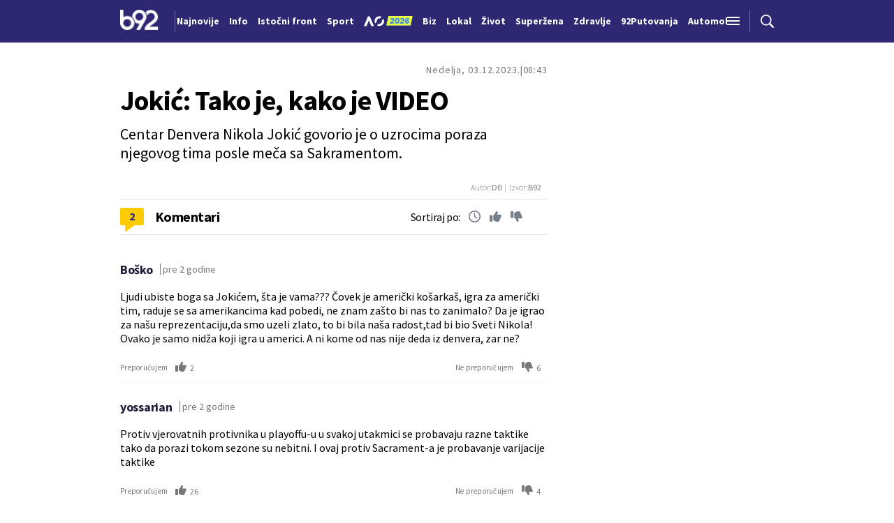

--- FILE ---
content_type: text/html; charset=UTF-8
request_url: https://www.b92.net/o/sport/komentari?nav_id=2444111
body_size: 14218
content:
<!DOCTYPE html>
<html lang="sr">
<head>

    
    <title>Jokić: Tako je, kako je VIDEO  -  B92
</title>
    <meta charset="UTF-8">

    <meta name="viewport" content="width=device-width, initial-scale=1.0">
    <meta name="app-context" content="page">
    <meta name="robots" content="max-image-preview:large">
    
                    <meta name="type" content="Vesti">
    <meta name="author" content="DĐ">
    <meta name="description" content="
">
    <meta name="keywords" content="B92, najnovije vesti">
    
            <meta name="theme-color" content="#2e2873">
            <meta name="locale" content="sr_RS">
    <meta name="url" content="https://www.b92.net/o/sport/komentari">
    <meta name="image" content="https://www.b92.net/news/pics/2023/12/03/1747609588656c33767768c737552321_w640.jpg" />

    

    <link rel="canonical" href="https://www.b92.net/o/sport/komentari?nav_id=2444111">

    
    
    <!-- UPSCORE LANDING START -->
    <script> (function(u,p,s,c,r){u[r]=u[r]||function(p){(u[r].q=u[r].q||[]).push(p)},u[r].ls=1*new Date();
        var a=p.createElement(s),m=p.getElementsByTagName(s)[0];a.async=1;a.src=c;m.parentNode.insertBefore(a,m) })
        (window,document,'script','//files.upscore.com/async/upScore.js','upScore');
            upScore({
        config:{
            domain: 'b92.net',
            article: '#article-content',
            track_positions: true
        },
        data: {
            section: '',
            taxonomy: '',
            object_id: '2444111-old-com',
            pubdate: '',
            author: '',
            object_type: 'comments',
        }});
    </script>
    <!-- UPSCORE LANDING END -->

    
    <meta property="og:title" content='Jokić: Tako je, kako je VIDEO
'>
    <meta property="og:locale" content="sr_RS">
    <meta property="og:type" content="Vesti">
    <meta property="og:url" content='https://www.b92.net/o/sport/komentari'>
    <meta property="og:image" content="https://www.b92.net/news/pics/2023/12/03/1747609588656c33767768c737552321_w640.jpg" />
    <meta property="og:keywords" content="B92, najnovije vesti">
    <meta property="og:description" content="
">
    <meta property="og:site_name" content="B92.net">
    <meta property="og:theme-color" content="#FF4B51">
    

    <meta name="twitter:title" content='Jokić: Tako je, kako je VIDEO
'>
    <meta name="twitter:locale" content="sr_RS">
    <meta name="tw:type" content="Vesti">
    <meta name="twitter:url" content="https://www.b92.net/o/sport/komentari">
    <meta name="twitter:keywords" content="B92, najnovije vesti">
    <meta name="twitter:description" content="
">
    <meta name="twitter:theme-color" content="#FF4B51">
    <meta name="twitter:image" content="https://www.b92.net/news/pics/2023/12/03/1747609588656c33767768c737552321_w640.jpg" />
    <meta property="fb:pages" content="293558305836">

    
    <!--ios compatibility-->
    <meta name="apple-mobile-web-app-capable" content="yes">
    <meta name="apple-mobile-web-app-title" content='Jokić: Tako je, kako je VIDEO  -  B92
'>
    <link rel="apple-touch-icon" href="/files/b92/img/icons/apple-icon-144x144.png">

    <!--Android compatibility-->
    <meta name="mobile-web-app-capable" content="yes">
    <meta name="application-name" content='Jokić: Tako je, kako je VIDEO  -  B92
'>

    
    <meta name="msapplication-TileColor" content="#312670">
    <meta name="msapplication-TileImage" content="/files/b92/img/icons/ms-icon-144x144.png">

    
    
            <meta http-equiv="refresh" content="900" >
    

    <link rel="icon" type="image/png" href="/files/b92/img/icons/android-icon-192x192.png">

            <link rel="icon" type="image/x-icon" href="/files/b92/favicon.ico">
    
    <!--CSS FILES-->
    <link rel="preconnect" href="https://fonts.googleapis.com">
    <link rel="preconnect" href="https://fonts.gstatic.com" crossorigin>
            <link href="https://fonts.googleapis.com/css2?family=Barlow+Semi+Condensed:wght@700&family=Barlow:wght@500&family=Source+Sans+Pro:ital,wght@0,300;0,400;0,600;0,700;1,400;1,600&family=Noto+Sans:wght@400&family=Poppins:wght@300;400;500;600;700&display=swap" rel="stylesheet">
    
    
    <link href="https://b92s.net/v5/css/videojs.b92.css?v=9" rel="stylesheet" type="text/css" />
    <link rel="stylesheet" type="text/css" href="https://b92s.net/video.js/video-js.min.css?v=9">
    <link rel="stylesheet" type="text/css" href="https://b92s.net/video.js/videojs-contrib-ads/videojs-contrib-ads.css?v=9">
    <link rel="stylesheet" type="text/css" href="https://b92s.net/video.js/videojs-contrib-ads/videojs.ads.css?v=9">
    <link rel="stylesheet" type="text/css" href="https://b92s.net/video.js/videojs-ima/videojs.ima.css?v=9">
    

    
                        <link href="/files/b92/css/owl.carousel.css?v=9" rel="stylesheet" type="text/css" />
            <link href="/files/b92/css/swiper.bundle.min.css?v=9" rel="stylesheet" type="text/css" />
            <link href="/files/b92/css/jquery.fancybox.min.css?v=9" rel="stylesheet" type="text/css" />
                        
                                    <link href="/files/b92/css/single-news.css?v=9" rel="stylesheet" type="text/css" />
                    
        
        

    <link rel="stylesheet" href="/files/custom.css?v=9">

        
    
            <!-- (C)2000-2024 Gemius SA - gemiusPrism  / b92.net/b92.net NOVO -->
        <script type="text/javascript">
            var pp_gemius_identifier = '0muV7_tOkU1KgBjG_YgmYXZ3PxO1Bvs7Bs3cYFrAlOD.p7';
            // lines below shouldn't be edited
            function gemius_pending(i) { window[i] = window[i] || function() {var x = window[i+'_pdata'] = window[i+'_pdata'] || []; x[x.length]=Array.prototype.slice.call(arguments, 0);};};
            (function(cmds) { var c; while(c = cmds.pop()) gemius_pending(c)})(['gemius_cmd', 'gemius_hit', 'gemius_event', 'gemius_init', 'pp_gemius_hit', 'pp_gemius_event', 'pp_gemius_init']);
            window.pp_gemius_cmd = window.pp_gemius_cmd || window.gemius_cmd;
            (function(d,t) {try {var gt=d.createElement(t),s=d.getElementsByTagName(t)[0],l='http'+((location.protocol=='https:')?'s':''); gt.setAttribute('async','async');
            gt.setAttribute('defer','defer'); gt.src=l+'://gars.hit.gemius.pl/xgemius.js'; s.parentNode.insertBefore(gt,s);} catch (e) {}})(document,'script');
        </script>
        
    <!-- Google Tag Manager -->
    <script>(function(w,d,s,l,i){w[l]=w[l]||[];w[l].push({'gtm.start':
    new Date().getTime(),event:'gtm.js'});var f=d.getElementsByTagName(s)[0],
    j=d.createElement(s),dl=l!='dataLayer'?'&l='+l:'';j.async=true;j.src=
    'https://www.googletagmanager.com/gtm.js?id='+i+dl;f.parentNode.insertBefore(j,f);
    })(window,document,'script','dataLayer','GTM-K88DKZX');</script>
    <!-- End Google Tag Manager -->

    

    
            <script>

            let adsKeywords = {"pageType":"comments","articleId":"2444111","bannerSafe":"1","section":"B92","articleCategory":"category","articleSubcategory":"subcategory","source":["B92"],"pubdate":"2023-12-03 08:43:00","author":" DÐ","articleTags":[]};

        </script>
        <!-- DIDOMI CMP START -->
<script type="text/javascript">window.gdprAppliesGlobally=true;(function(){function n(e){if(!window.frames[e]){if(document.body&&document.body.firstChild){var t=document.body;var r=document.createElement("iframe");r.style.display="none";r.name=e;r.title=e;t.insertBefore(r,t.firstChild)}else{setTimeout(function(){n(e)},5)}}}function e(r,a,o,s,c){function e(e,t,r,n){if(typeof r!=="function"){return}if(!window[a]){window[a]=[]}var i=false;if(c){i=c(e,n,r)}if(!i){window[a].push({command:e,version:t,callback:r,parameter:n})}}e.stub=true;e.stubVersion=2;function t(n){if(!window[r]||window[r].stub!==true){return}if(!n.data){return}var i=typeof n.data==="string";var e;try{e=i?JSON.parse(n.data):n.data}catch(t){return}if(e[o]){var a=e[o];window[r](a.command,a.version,function(e,t){var r={};r[s]={returnValue:e,success:t,callId:a.callId};if(n.source){n.source.postMessage(i?JSON.stringify(r):r,"*")}},a.parameter)}}if(typeof window[r]!=="function"){window[r]=e;if(window.addEventListener){window.addEventListener("message",t,false)}else{window.attachEvent("onmessage",t)}}}e("__uspapi","__uspapiBuffer","__uspapiCall","__uspapiReturn");n("__uspapiLocator");e("__tcfapi","__tcfapiBuffer","__tcfapiCall","__tcfapiReturn");n("__tcfapiLocator");(function(e){var t=document.createElement("link");t.rel="preconnect";t.as="script";var r=document.createElement("link");r.rel="dns-prefetch";r.as="script";var n=document.createElement("link");n.rel="preload";n.as="script";var i=document.createElement("script");i.id="spcloader";i.type="text/javascript";i["async"]=true;i.charset="utf-8";var a="https://sdk.privacy-center.org/"+e+"/loader.js?target="+document.location.hostname;if(window.didomiConfig&&window.didomiConfig.user){var o=window.didomiConfig.user;var s=o.country;var c=o.region;if(s){a=a+"&country="+s;if(c){a=a+"&region="+c}}}t.href="https://sdk.privacy-center.org/";r.href="https://sdk.privacy-center.org/";n.href=a;i.src=a;var d=document.getElementsByTagName("script")[0];d.parentNode.insertBefore(t,d);d.parentNode.insertBefore(r,d);d.parentNode.insertBefore(n,d);d.parentNode.insertBefore(i,d)})("5d4f9a97-bbaf-43db-8979-d91911adce82")})();</script>
<script type="text/javascript">
window.didomiConfig = {
    user: {
        bots: {
            consentRequired: false,
            types: ['crawlers', 'performance'],
            // https://developers.didomi.io/cmp/web-sdk/consent-notice/bots
            extraUserAgents: ['cXensebot', 'Lighthouse'],
        }
    }
};
</script>
<!-- DIDOMI CMP END --><style>
.single-news-content .banner-responsive {
	flex-direction:  column;
}
.single-news-content .banner-responsive > * {
	width: auto !important;
}
.single-news-content .banner-responsive .banner-wrapper {
	width: 100%;
}
.single-news-content .banner-responsive .banner-wrapper .banner-inner {
	    display: flex;
	    flex-wrap: wrap;
    justify-content: space-around;
}
.single-news-content .banner-responsive .banner-wrapper .banner-inner div {
	margin-bottom: 10px;
}
@media screen and (max-width: 991px){
	.lupon-sticky { bottom: 70px !important;}
}
</style>
                                                                                                                    <script type="text/javascript">
    (function(c,l,a,r,i,t,y){
        c[a]=c[a]||function(){(c[a].q=c[a].q||[]).push(arguments)};
        t=l.createElement(r);t.async=1;t.src="https://www.clarity.ms/tag/"+i;
        y=l.getElementsByTagName(r)[0];y.parentNode.insertBefore(t,y);
    })(window, document, "clarity", "script", "fqzxjiy0w7");
</script>
                                                                                                                    <script async src='https://hl.upscore.com/config/b92.net.js'></script>
                                                                                                                    <!--<head>-->
<script>
  var esadt;esadt||((esadt=esadt||{}).cmd=esadt.cmd||[],function(){var t=document.createElement("script");t.async=!0,t.id="esadt",t.type="text/javascript";var e="https:"==document.location.protocol;t.src=(e?"https:":"http:")+"///sspjs.eskimi.com/esadt.js",(e=document.getElementsByTagName("script")[0]).parentNode.insertBefore(t,e)}());
</script>
<!--</head>-->
                                                
    


</head>

<body>
  <!-- Google Tag Manager (noscript) -->
    <noscript><iframe src="https://www.googletagmanager.com/ns.html?id=GTM-PHVNJCRH" height="0" width="0" style="display:none;visibility:hidden"></iframe></noscript>
    <!-- End Google Tag Manager (noscript) --><!-- End Google Tag Manager (noscript) -->
    
    
    
    <style>
    :root {
        --categoryColor: #2E2873;
    }
</style>


<div class="header-default-wrapper">
    <div class="banner-header">
        <div class='container'>
                    </div>
    </div>
    <header class="header-default" style="background-color:;
                background-image: url('');">
        <div class="container">
            <div class="header-wrapper">
                <a href="/" class="header-logo" aria-label="Logo">
                    <img src="/files/b92/img/logo-b92.png" alt="logo B92" width="55" height="30">
                </a>
                <div class="header-scroll-menu">
                    <a href="https://www.b92.net/najnovije-vesti" style="color:" class="">Najnovije</a>
                                                                                                    
                                                                                                <a href="/info">
                                    <span style="color:">Info</span></a>
                                                                                                                                                                                      
                                                                                                <a  href="/tema/19/istocni-front">
                                    <span style="color:">Istočni front</span></a>
                                    
                                
                                                                                                                                                                                      
                                                                                                <a href="https://www.b92.net/sport">
                                    <span style="color:">Sport</span></a>
                                                                                                                                                                                      
                                                                                                                                        <a href="/specijal/131/australian-open-2026">
                                                                                            <img src="/files/special/aus-open-2026/aus_open_2026_logo_mob.png" style="width:95px; max-width:95px; margin-bottom:-5px; width:70px; position:relative; top: 2px;">
                                                                                    </a>
                                                                                                                                                                                                                          
                                                                                                <a href="https://www.b92.net/biz">
                                    <span style="color:">Biz</span></a>
                                                                                                                                                                                      
                                                                                                <a href="https://www.b92.net/lokal">
                                    <span style="color:">Lokal</span></a>
                                                                                                                                                                                      
                                                                                                <a href="/zivot">
                                    <span style="color:">Život</span></a>
                                                                                                                                                                                      
                                                                                                <a href="https://superzena.b92.net">
                                    <span style="color:">Superžena</span></a>
                                                                                                                                                                                      
                                                                                                <a href="/zdravlje">
                                    <span style="color:">Zdravlje</span></a>
                                                                                                                                                                                      
                                                                                                <a href="https://www.b92.net/putovanja">
                                    <span style="color:">92Putovanja</span></a>
                                                                                                                                                                                      
                                                                                                <a href="/automobili">
                                    <span style="color:">Automobili</span></a>
                                                                                                                                                                                      
                                                                                                <a href="/tehnopolis">
                                    <span style="color:">Tehnopolis</span></a>
                                                                                                                                                                                      
                                                                                                <a href="/kultura">
                                    <span style="color:">Kultura</span></a>
                                                                                                                                                                                      
                                                                                                <a href="/esports">
                                    <span style="color:">eSports</span></a>
                                                                                                                                                                                      
                                                                                                                                        <a href="/specijal/3/english">
                                            <span style="color:">
                                                                                                    English
                                                                                            </span>
                                        </a>
                                                                                                                                                          </div>
                <div class="navbar-toggler">
                    <img src="/files/b92/img/icons/menu.png" alt="menu">
                </div>
                <a href="https://www.b92.net/najnovije-vesti" class="search-link">
                    <img src="/files/b92/img/icons/zoom.png" alt="search">
                </a>
            </div>
        </div>
        <div class="new-live-news">
            <span class="new-live-btn">Nova vest</span>
        </div>
    </header>
</div>
<div class="header-menu-bg"></div>
<div class="header-aditional-menu">
    <div class="header-aditional-menu-inner">
        <span class="close-menu">
            <img src="/files/b92/img/icons/close.png" alt="close">
        </span>
        <ul class="header-menu">
            <li class="menu-item">
                <a href="https://www.b92.net/najnovije-vesti" class="menu-link active">Najnovije</a>
                                                            <a href="https://www.b92.net/info" class="menu-link active">Info
                                                                                        <span class="toggle-submenu submenu-chevron">
                                    <svg width='22' height="18">
                                        <use xlink:href="/files/b92/fontawesome/solid.svg#chevron-down"></use>
                                    </svg>
                                </span>
                                                    </a>
                                                    <ul class="submenu">
                                                                                                        <li class="submenu-item">
                                        <a href="/info/politika" class="submenu-link">Politika</a>
                                    </li>
                                                                                                        <li class="submenu-item">
                                        <a href="/info/drustvo" class="submenu-link">Društvo</a>
                                    </li>
                                                                                                        <li class="submenu-item">
                                        <a href="/info/hronika" class="submenu-link">Hronika</a>
                                    </li>
                                                                                                        <li class="submenu-item">
                                        <a href="/info/kosovo" class="submenu-link">Kosovo</a>
                                    </li>
                                                                                                        <li class="submenu-item">
                                        <a href="/info/region" class="submenu-link">Region</a>
                                    </li>
                                                                                                        <li class="submenu-item">
                                        <a href="/info/svet" class="submenu-link">Svet</a>
                                    </li>
                                                                                                        <li class="submenu-item">
                                        <a href="/info/razno" class="submenu-link">Razno</a>
                                    </li>
                                                                                                                                            
                                                                    <li class="submenu-item">
                                        <a href="https://www.b92.net/tema/21/rat-u-svetoj-zemlji" class="submenu-link">Rat na Bliskom istoku</a>
                                    </li>
                                                            </ul>

                                                                                                        
                            <a href="https://www.b92.net/biz" class="menu-link active">Biz
                                                                                                    <span class="toggle-submenu submenu-chevron">
                                        <svg width='22' height="18">
                                            <use xlink:href="/files/b92/fontawesome/solid.svg#chevron-down"></use>
                                        </svg>
                                    </span>
                                                            </a>
                        
                                                    <ul class="submenu">
                                                                                                        <li class="submenu-item">
                                        <a href="https://www.b92.net/biz/srbija" class="submenu-link">Srbija</a>
                                    </li>
                                                                                                        <li class="submenu-item">
                                        <a href="https://www.b92.net/biz/region" class="submenu-link">Region</a>
                                    </li>
                                                                                                        <li class="submenu-item">
                                        <a href="https://www.b92.net/biz/svet" class="submenu-link">Svet</a>
                                    </li>
                                                                                                        <li class="submenu-item">
                                        <a href="https://www.b92.net/biz/moj-kvadrat" class="submenu-link">Moj kvadrat</a>
                                    </li>
                                                                                                                                                                                    <li class="submenu-item">
                                        <a href="https://www.b92.net/biz/fokus" class="submenu-link">Fokus</a>
                                    </li>
                                                            </ul>
                                                                                                        
                            <a href="https://www.b92.net/lokal" class="menu-link active">Lokal
                                                                                                    <span class="toggle-submenu submenu-chevron">
                                        <svg width='22' height="18">
                                            <use xlink:href="/files/b92/fontawesome/solid.svg#chevron-down"></use>
                                        </svg>
                                    </span>
                                                            </a>
                        
                                                    <ul class="submenu">
                                                                                                        <li class="submenu-item">
                                        <a href="https://www.b92.net/lokal/beograd" class="submenu-link">Beograd</a>
                                    </li>
                                                                                                        <li class="submenu-item">
                                        <a href="https://www.b92.net/lokal/nis" class="submenu-link">Niš</a>
                                    </li>
                                                                                                        <li class="submenu-item">
                                        <a href="https://www.b92.net/lokal/novi-sad" class="submenu-link">Novi Sad</a>
                                    </li>
                                                                                                        <li class="submenu-item">
                                        <a href="https://www.b92.net/lokal/kragujevac" class="submenu-link">Kragujevac</a>
                                    </li>
                                                                                                        <li class="submenu-item">
                                        <a href="https://www.b92.net/lokal/subotica" class="submenu-link">Subotica</a>
                                    </li>
                                                                                                        <li class="submenu-item">
                                        <a href="https://www.b92.net/lokal/cacak" class="submenu-link">Čačak</a>
                                    </li>
                                                                                                        <li class="submenu-item">
                                        <a href="https://www.b92.net/lokal/novi-pazar" class="submenu-link">Novi Pazar</a>
                                    </li>
                                                                                                        <li class="submenu-item">
                                        <a href="https://www.b92.net/lokal/zrenjanin" class="submenu-link">Zrenjanin</a>
                                    </li>
                                                                                                        <li class="submenu-item">
                                        <a href="https://www.b92.net/lokal/krusevac" class="submenu-link">Kruševac</a>
                                    </li>
                                                                                                        <li class="submenu-item">
                                        <a href="https://www.b92.net/lokal/leskovac" class="submenu-link">Leskovac</a>
                                    </li>
                                                                                                        <li class="submenu-item">
                                        <a href="https://www.b92.net/lokal/jagodina" class="submenu-link">Jagodina</a>
                                    </li>
                                                                                                        <li class="submenu-item">
                                        <a href="https://www.b92.net/lokal/sid" class="submenu-link">Šid</a>
                                    </li>
                                                            </ul>
                                                                                                        
                            <a href="https://www.b92.net/sport" class="menu-link active">Sport
                                                                                                    <span class="toggle-submenu submenu-chevron">
                                        <svg width='22' height="18">
                                            <use xlink:href="/files/b92/fontawesome/solid.svg#chevron-down"></use>
                                        </svg>
                                    </span>
                                                            </a>
                        
                                                    <ul class="submenu">
                                                                                                        <li class="submenu-item">
                                        <a href="https://www.b92.net/sport/fudbal" class="submenu-link">Fudbal</a>
                                    </li>
                                                                                                        <li class="submenu-item">
                                        <a href="https://www.b92.net/sport/kosarka" class="submenu-link">Košarka</a>
                                    </li>
                                                                                                        <li class="submenu-item">
                                        <a href="https://www.b92.net/sport/tenis" class="submenu-link">Tenis</a>
                                    </li>
                                                                                                        <li class="submenu-item">
                                        <a href="https://www.b92.net/sport/atletika" class="submenu-link">Atletika</a>
                                    </li>
                                                                                                        <li class="submenu-item">
                                        <a href="https://www.b92.net/sport/odbojka" class="submenu-link">Odbojka</a>
                                    </li>
                                                                                                        <li class="submenu-item">
                                        <a href="https://www.b92.net/sport/vaterpolo" class="submenu-link">Vaterpolo</a>
                                    </li>
                                                                                                        <li class="submenu-item">
                                        <a href="https://www.b92.net/sport/rukomet" class="submenu-link">Rukomet</a>
                                    </li>
                                                                                                        <li class="submenu-item">
                                        <a href="https://www.b92.net/sport/auto-moto" class="submenu-link">Auto-moto</a>
                                    </li>
                                                                                                        <li class="submenu-item">
                                        <a href="https://www.b92.net/sport/pojedinacni-sportovi" class="submenu-link">Pojedinačni sportovi</a>
                                    </li>
                                                                                                        <li class="submenu-item">
                                        <a href="https://www.b92.net/sport/ekipni-sportovi" class="submenu-link">Ekipni sportovi</a>
                                    </li>
                                                                                                        <li class="submenu-item">
                                        <a href="https://www.b92.net/sport/zimski-sportovi" class="submenu-link">Zimski sportovi</a>
                                    </li>
                                                                                                        <li class="submenu-item">
                                        <a href="https://www.b92.net/sport/sportovi-na-vodi" class="submenu-link">Sportovi na vodi</a>
                                    </li>
                                                                                                        <li class="submenu-item">
                                        <a href="https://www.b92.net/sport/borilacki-sportovi" class="submenu-link">Borilački sportovi</a>
                                    </li>
                                                                                                        <li class="submenu-item">
                                        <a href="https://www.b92.net/sport/olimpizam" class="submenu-link">Olimpizam</a>
                                    </li>
                                                                                                                                                                                                                    </ul>
                                                                                                    
                                                                                    <a href="https://www.b92.net/specijal/5/euroleague" class="menu-link active ">
                                    Euroleague
                                </a>
                                                                                                                                
                                                                                    <a href="https://www.b92.net/specijal/1/nba" class="menu-link active ">
                                    NBA
                                </a>
                                                                                                                                    <a href="https://www.b92.net/zivot" class="menu-link active">Život
                                                                                        <span class="toggle-submenu submenu-chevron">
                                    <svg width='22' height="18">
                                        <use xlink:href="/files/b92/fontawesome/solid.svg#chevron-down"></use>
                                    </svg>
                                </span>
                                                    </a>
                                                    <ul class="submenu">
                                                                                                        <li class="submenu-item">
                                        <a href="/zivot/aktuelno" class="submenu-link">Aktuelno</a>
                                    </li>
                                                                                                        <li class="submenu-item">
                                        <a href="/zivot/nauka" class="submenu-link">Nauka</a>
                                    </li>
                                                                                                        <li class="submenu-item">
                                        <a href="/zivot/istorija" class="submenu-link">Istorija</a>
                                    </li>
                                                                                                        <li class="submenu-item">
                                        <a href="/zivot/tabu" class="submenu-link">Tabu</a>
                                    </li>
                                                                                                        <li class="submenu-item">
                                        <a href="/zivot/ljubimac" class="submenu-link">Ljubimac</a>
                                    </li>
                                                                                                                                            
                                                            </ul>

                                                                                                        <a href="https://www.b92.net/zdravlje" class="menu-link active">Zdravlje
                                                                                        <span class="toggle-submenu submenu-chevron">
                                    <svg width='22' height="18">
                                        <use xlink:href="/files/b92/fontawesome/solid.svg#chevron-down"></use>
                                    </svg>
                                </span>
                                                    </a>
                                                    <ul class="submenu">
                                                                                                        <li class="submenu-item">
                                        <a href="/zdravlje/aktuelno" class="submenu-link">Aktuelno</a>
                                    </li>
                                                                                                        <li class="submenu-item">
                                        <a href="/zdravlje/bolesti" class="submenu-link">Bolesti</a>
                                    </li>
                                                                                                        <li class="submenu-item">
                                        <a href="/zdravlje/prevencija" class="submenu-link">Prevencija</a>
                                    </li>
                                                                                                        <li class="submenu-item">
                                        <a href="/zdravlje/mentalno-zdravlje" class="submenu-link">Mentalno zdravlje</a>
                                    </li>
                                                                                                        <li class="submenu-item">
                                        <a href="/zdravlje/ishrana" class="submenu-link">Ishrana</a>
                                    </li>
                                                                                                                                            
                                                            </ul>

                                                                                                        
                            <a href="https://superzena.b92.net" class="menu-link active">Superžena
                                                                                                    <span class="toggle-submenu submenu-chevron">
                                        <svg width='22' height="18">
                                            <use xlink:href="/files/b92/fontawesome/solid.svg#chevron-down"></use>
                                        </svg>
                                    </span>
                                                            </a>
                        
                                                    <ul class="submenu">
                                                                                                        <li class="submenu-item">
                                        <a href="https://superzena.b92.net/zivoti-poznatih" class="submenu-link">Životi poznatih</a>
                                    </li>
                                                                                                        <li class="submenu-item">
                                        <a href="https://superzena.b92.net/moda" class="submenu-link">Moda</a>
                                    </li>
                                                                                                        <li class="submenu-item">
                                        <a href="https://superzena.b92.net/dom-i-porodica" class="submenu-link">Dom i porodica</a>
                                    </li>
                                                                                                        <li class="submenu-item">
                                        <a href="https://superzena.b92.net/kuhinja" class="submenu-link">Kuhinja</a>
                                    </li>
                                                                                                        <li class="submenu-item">
                                        <a href="https://superzena.b92.net/lepa-i-zdrava" class="submenu-link">Lepa i zdrava</a>
                                    </li>
                                                                                                        <li class="submenu-item">
                                        <a href="https://superzena.b92.net/ljubav-i-strast" class="submenu-link">Ljubav i strast</a>
                                    </li>
                                                                                                        <li class="submenu-item">
                                        <a href="https://superzena.b92.net/astro" class="submenu-link">Astro</a>
                                    </li>
                                                                                                                                                                                    <li class="submenu-item">
                                        <a href="https://superzena.b92.net/superzene" class="submenu-link">Superžene</a>
                                    </li>
                                                                                                                                                                                    <li class="submenu-item">
                                        <a href="https://superzena.b92.net/superstav" class="submenu-link">Superstav</a>
                                    </li>
                                                                                                                                        </ul>
                                                                                                        
                            <a href="https://www.b92.net/putovanja" class="menu-link active">92Putovanja
                                                                                                    <span class="toggle-submenu submenu-chevron">
                                        <svg width='22' height="18">
                                            <use xlink:href="/files/b92/fontawesome/solid.svg#chevron-down"></use>
                                        </svg>
                                    </span>
                                                            </a>
                        
                                                    <ul class="submenu">
                                                                                                        <li class="submenu-item">
                                        <a href="https://www.b92.net/putovanja/moj-put" class="submenu-link">Moj put</a>
                                    </li>
                                                                                                        <li class="submenu-item">
                                        <a href="https://www.b92.net/putovanja/aktuelno" class="submenu-link">Aktuelno</a>
                                    </li>
                                                                                                        <li class="submenu-item">
                                        <a href="https://www.b92.net/putovanja/zanimljivosti" class="submenu-link">Zanimljivosti</a>
                                    </li>
                                                                                                        <li class="submenu-item">
                                        <a href="https://www.b92.net/putovanja/zimovanje" class="submenu-link">Zimovanje</a>
                                    </li>
                                                                                                        <li class="submenu-item">
                                        <a href="https://www.b92.net/putovanja/letovanje" class="submenu-link">Letovanje</a>
                                    </li>
                                                                                                                                        </ul>
                                                                                                        <a href="https://www.b92.net/automobili" class="menu-link active">Automobili
                                                                                        <span class="toggle-submenu submenu-chevron">
                                    <svg width='22' height="18">
                                        <use xlink:href="/files/b92/fontawesome/solid.svg#chevron-down"></use>
                                    </svg>
                                </span>
                                                    </a>
                                                    <ul class="submenu">
                                                                                                        <li class="submenu-item">
                                        <a href="/automobili/aktuelno" class="submenu-link">Aktuelno</a>
                                    </li>
                                                                                                        <li class="submenu-item">
                                        <a href="/automobili/testovi" class="submenu-link">Testovi</a>
                                    </li>
                                                                                                        <li class="submenu-item">
                                        <a href="/automobili/polovnjak" class="submenu-link">Polovnjak</a>
                                    </li>
                                                                                                        <li class="submenu-item">
                                        <a href="/automobili/visoki-napon" class="submenu-link">Visoki napon</a>
                                    </li>
                                                                                                        <li class="submenu-item">
                                        <a href="/automobili/garaza" class="submenu-link">Garaža</a>
                                    </li>
                                                                                                        <li class="submenu-item">
                                        <a href="/automobili/zanimljivosti" class="submenu-link">Zanimljivosti</a>
                                    </li>
                                                                                                                                            
                                                            </ul>

                                                                                                        <a href="https://www.b92.net/tehnopolis" class="menu-link active">Tehnopolis
                                                                                        <span class="toggle-submenu submenu-chevron">
                                    <svg width='22' height="18">
                                        <use xlink:href="/files/b92/fontawesome/solid.svg#chevron-down"></use>
                                    </svg>
                                </span>
                                                    </a>
                                                    <ul class="submenu">
                                                                                                        <li class="submenu-item">
                                        <a href="/tehnopolis/aktuelno" class="submenu-link">Aktuelno</a>
                                    </li>
                                                                                                        <li class="submenu-item">
                                        <a href="/tehnopolis/apps" class="submenu-link">Apps</a>
                                    </li>
                                                                                                        <li class="submenu-item">
                                        <a href="/tehnopolis/android" class="submenu-link">Android</a>
                                    </li>
                                                                                                        <li class="submenu-item">
                                        <a href="/tehnopolis/ios" class="submenu-link">iOS</a>
                                    </li>
                                                                                                        <li class="submenu-item">
                                        <a href="/tehnopolis/racunari" class="submenu-link">Računari</a>
                                    </li>
                                                                                                        <li class="submenu-item">
                                        <a href="/tehnopolis/testovi" class="submenu-link">Testovi</a>
                                    </li>
                                                                                                        <li class="submenu-item">
                                        <a href="/tehnopolis/gejming" class="submenu-link">Gejming</a>
                                    </li>
                                                                                                                                            
                                                            </ul>

                                                                                                        <a href="https://www.b92.net/kultura" class="menu-link active">Kultura
                                                                                        <span class="toggle-submenu submenu-chevron">
                                    <svg width='22' height="18">
                                        <use xlink:href="/files/b92/fontawesome/solid.svg#chevron-down"></use>
                                    </svg>
                                </span>
                                                    </a>
                                                    <ul class="submenu">
                                                                                                        <li class="submenu-item">
                                        <a href="/kultura/aktuelno" class="submenu-link">Aktuelno</a>
                                    </li>
                                                                                                        <li class="submenu-item">
                                        <a href="/kultura/filmtv" class="submenu-link">Film/TV</a>
                                    </li>
                                                                                                        <li class="submenu-item">
                                        <a href="/kultura/muzika" class="submenu-link">Muzika</a>
                                    </li>
                                                                                                        <li class="submenu-item">
                                        <a href="/kultura/pozoriste" class="submenu-link">Pozorište</a>
                                    </li>
                                                                                                        <li class="submenu-item">
                                        <a href="/kultura/knjigestripovi" class="submenu-link">Knjige/Stripovi</a>
                                    </li>
                                                                                                                                            
                                                            </ul>

                                                                                                        <a href="https://www.b92.net/esports" class="menu-link active">eSports
                                                                                        <span class="toggle-submenu submenu-chevron">
                                    <svg width='22' height="18">
                                        <use xlink:href="/files/b92/fontawesome/solid.svg#chevron-down"></use>
                                    </svg>
                                </span>
                                                    </a>
                                                    <ul class="submenu">
                                                                                                        <li class="submenu-item">
                                        <a href="/esports/cs2" class="submenu-link">CS2</a>
                                    </li>
                                                                                                        <li class="submenu-item">
                                        <a href="/esports/lol" class="submenu-link">LoL</a>
                                    </li>
                                                                                                                                                                                    <li class="submenu-item">
                                        <a href="/esports/domaca-scena" class="submenu-link">Domaća scena</a>
                                    </li>
                                                                                                                                                                                                                                                                <li class="submenu-item">
                                        <a href="/esports/fortnite" class="submenu-link">Fortnite</a>
                                    </li>
                                                                                                        <li class="submenu-item">
                                        <a href="/esports/valorant" class="submenu-link">Valorant</a>
                                    </li>
                                                                                                        <li class="submenu-item">
                                        <a href="/esports/aktuelno" class="submenu-link">Aktuelno</a>
                                    </li>
                                                                                                                                            
                                                            </ul>

                                                                                                    
                                                                                    <a href="https://www.b92.net/specijal/3/english" class="menu-link active ">
                                    English
                                </a>
                                                                                                    </li>
            <li class="menu-item">
                <a href="#" class="menu-link active">

                </a>

            </li>
        </ul>
    </div>
    <div class="app-links">
        <a href="https://play.google.com/store/apps/details?id=net.b92.android.brisbane&amp;hl=en&amp;gl=US" aria-label="Google Play">
            <img src="/files/b92/img/googleplay.webp" alt="Google Play" width="auto" height="auto">
        </a>
        <a href="https://apps.apple.com/us/app/b92/id513918593" aria-label="App Store">
            <img src="/files/b92/img/appstore.webp" alt="App Store" width="auto" height="auto">
        </a>
    </div>
</div>

    
    <main >

        <style>
    .single-comment .single-comment .single-comment {
        padding:0px !important;
    }
</style>

        <section class="single-news comments-page">
        <div class="container">
            <div class="layout">
                <div class="main-content">
                    <div class="single-news-header">
                                                    <a href="#" class="single-news-comments-number" style="display:none;">2</a>
                                                    <div class="single-news-time">
                                <p class="single-news-date">Nedelja, 03.12.2023.</p>
                                <p class="single-news-hour">08:43</p>
                            </div>
                                                <a href="/o/sport/nba/vesti?nav_id=2444111">
                            <h1 class="single-news-title">Jokić: Tako je, kako je VIDEO</h1>
                        </a>
                                                    <p class="single-news-short-description">
                                Centar Denvera Nikola Jokić govorio je o uzrocima poraza njegovog tima posle meča sa Sakramentom.
                            </p>
                                                   <div class="single-news-author" style="order: 2">
                                                                    <p>
                                                                                    Autor: <span>DĐ</span>
                                        
                                                                                    &nbsp;|&nbsp;
                                        
                                                                                    Izvor: <span>B92</span>
                                                                            </p>
                                                            </div>
                            
                            
                            
                            
                                
                            <figure class="single-news-lead-image">
                                <picture>
                                    <img src="https://www.b92.net/news/pics/2023/12/03/1747609588656c33767768c737552321_w640.jpg"
                                        alt="Jokiæ: Tako je, kako je VIDEO"
                                        class="lazyload">
                                    <span class="image-source">IMAGE SOURCE</span>
                                        <figcaption>IMAGE DESCRIPTION</figcaption>
                                </picture>
                            </figure>

                            
                        </div>
                    <section class="news-comments" id='comments'>
                        <div class="comments-header">
                            <h4 class="section-title comments-title">
                                <a href="" class="single-news-comments-number">2</a>
                                <span>Komentari</span>
                            </h4>
                            <div class="sort-comments">
                                <p>Sortiraj po:</p>
                                <a class="sort-comments-button" data-code="time">
                                    <svg width='17' height="17">
                                        <use xlink:href="/files/b92/fontawesome/regular.svg#clock"></use>
                                    </svg>
                                </a>
                                <a class="sort-comments-button" data-code="positive_votes">
                                    <svg width='17' height="17">
                                        <use xlink:href="/files/b92/fontawesome/solid.svg#thumbs-up"></use>
                                    </svg>
                                </a>
                                <a class="sort-comments-button" data-code="negative_votes">
                                    <svg width='17' height="17">
                                        <use xlink:href="/files/b92/fontawesome/solid.svg#thumbs-down"></use>
                                    </svg>
                                </a>
                            </div>
                            
                        </div>
                        <div class="news-comments-body" data-comments-order="by-datetime">
                                                                <article class="single-comment">
    <div class="single-comment-data">
        <h5 class="comment-author">Boško</h5>
        <p class="comment-time">pre 2 godine</p>
        
    </div>
    
    <div class="comment-content">
        <p>
            Ljudi ubiste boga sa Jokićem, šta je vama??? Čovek je američki košarkaš, igra za američki tim, raduje se sa amerikancima kad pobedi, ne znam zašto bi nas to zanimalo? Da je igrao za našu reprezentaciju,da smo uzeli zlato, to bi bila naša radost,tad bi bio Sveti Nikola! Ovako je samo nidža koji igra u americi. A ni kome od nas nije deda iz denvera, zar ne?
        </p>
    </div>
    <div class="comment-actions">
        <a class="button-vote" data-vote-type="plus" data-count="2" data-comment-id="43731371">
            <span class="vote-text">Preporučujem</span>
            <span class="symbol">
                <svg width='16' height="16">
                    <use xlink:href="/files/b92/fontawesome/solid.svg#thumbs-up"></use>
                </svg>
            </span>
            <span class="number-of-votes">2</span>
        </a>
        <a class="button-vote" data-vote-type="minus" data-count="6" data-comment-id="43731371">
            <span class="vote-text">Ne preporučujem</span>
            <span class="symbol">
                <svg width='16' height="16">
                    <use xlink:href="/files/b92/fontawesome/solid.svg#thumbs-down"></use>
                </svg>
            </span>
            <span class="number-of-votes">6</span>
        </a>
    </div>
    

    
    
</article>
                                                                <article class="single-comment">
    <div class="single-comment-data">
        <h5 class="comment-author">yossarian</h5>
        <p class="comment-time">pre 2 godine</p>
        
    </div>
    
    <div class="comment-content">
        <p>
            Protiv vjerovatnih protivnika u playoffu-u u svakoj utakmici se probavaju razne taktike tako da porazi tokom sezone su nebitni. I ovaj protiv Sacrament-a je probavanje varijacije taktike
        </p>
    </div>
    <div class="comment-actions">
        <a class="button-vote" data-vote-type="plus" data-count="26" data-comment-id="43725205">
            <span class="vote-text">Preporučujem</span>
            <span class="symbol">
                <svg width='16' height="16">
                    <use xlink:href="/files/b92/fontawesome/solid.svg#thumbs-up"></use>
                </svg>
            </span>
            <span class="number-of-votes">26</span>
        </a>
        <a class="button-vote" data-vote-type="minus" data-count="4" data-comment-id="43725205">
            <span class="vote-text">Ne preporučujem</span>
            <span class="symbol">
                <svg width='16' height="16">
                    <use xlink:href="/files/b92/fontawesome/solid.svg#thumbs-down"></use>
                </svg>
            </span>
            <span class="number-of-votes">4</span>
        </a>
    </div>
    

    
    
</article>
                                                    </div>
                        <div class="news-comments-body d-none" data-comments-order="by-like">
                                                                <article class="single-comment">
    <div class="single-comment-data">
        <h5 class="comment-author">yossarian</h5>
        <p class="comment-time">pre 2 godine</p>
        
    </div>
    
    <div class="comment-content">
        <p>
            Protiv vjerovatnih protivnika u playoffu-u u svakoj utakmici se probavaju razne taktike tako da porazi tokom sezone su nebitni. I ovaj protiv Sacrament-a je probavanje varijacije taktike
        </p>
    </div>
    <div class="comment-actions">
        <a class="button-vote" data-vote-type="plus" data-count="26" data-comment-id="43725205">
            <span class="vote-text">Preporučujem</span>
            <span class="symbol">
                <svg width='16' height="16">
                    <use xlink:href="/files/b92/fontawesome/solid.svg#thumbs-up"></use>
                </svg>
            </span>
            <span class="number-of-votes">26</span>
        </a>
        <a class="button-vote" data-vote-type="minus" data-count="4" data-comment-id="43725205">
            <span class="vote-text">Ne preporučujem</span>
            <span class="symbol">
                <svg width='16' height="16">
                    <use xlink:href="/files/b92/fontawesome/solid.svg#thumbs-down"></use>
                </svg>
            </span>
            <span class="number-of-votes">4</span>
        </a>
    </div>
    

    
    
</article>
                                                                <article class="single-comment">
    <div class="single-comment-data">
        <h5 class="comment-author">Boško</h5>
        <p class="comment-time">pre 2 godine</p>
        
    </div>
    
    <div class="comment-content">
        <p>
            Ljudi ubiste boga sa Jokićem, šta je vama??? Čovek je američki košarkaš, igra za američki tim, raduje se sa amerikancima kad pobedi, ne znam zašto bi nas to zanimalo? Da je igrao za našu reprezentaciju,da smo uzeli zlato, to bi bila naša radost,tad bi bio Sveti Nikola! Ovako je samo nidža koji igra u americi. A ni kome od nas nije deda iz denvera, zar ne?
        </p>
    </div>
    <div class="comment-actions">
        <a class="button-vote" data-vote-type="plus" data-count="2" data-comment-id="43731371">
            <span class="vote-text">Preporučujem</span>
            <span class="symbol">
                <svg width='16' height="16">
                    <use xlink:href="/files/b92/fontawesome/solid.svg#thumbs-up"></use>
                </svg>
            </span>
            <span class="number-of-votes">2</span>
        </a>
        <a class="button-vote" data-vote-type="minus" data-count="6" data-comment-id="43731371">
            <span class="vote-text">Ne preporučujem</span>
            <span class="symbol">
                <svg width='16' height="16">
                    <use xlink:href="/files/b92/fontawesome/solid.svg#thumbs-down"></use>
                </svg>
            </span>
            <span class="number-of-votes">6</span>
        </a>
    </div>
    

    
    
</article>
                                                    </div>
                        <div class="news-comments-body d-none" data-comments-order="by-dislike">
                                                                <article class="single-comment">
    <div class="single-comment-data">
        <h5 class="comment-author">Boško</h5>
        <p class="comment-time">pre 2 godine</p>
        
    </div>
    
    <div class="comment-content">
        <p>
            Ljudi ubiste boga sa Jokićem, šta je vama??? Čovek je američki košarkaš, igra za američki tim, raduje se sa amerikancima kad pobedi, ne znam zašto bi nas to zanimalo? Da je igrao za našu reprezentaciju,da smo uzeli zlato, to bi bila naša radost,tad bi bio Sveti Nikola! Ovako je samo nidža koji igra u americi. A ni kome od nas nije deda iz denvera, zar ne?
        </p>
    </div>
    <div class="comment-actions">
        <a class="button-vote" data-vote-type="plus" data-count="2" data-comment-id="43731371">
            <span class="vote-text">Preporučujem</span>
            <span class="symbol">
                <svg width='16' height="16">
                    <use xlink:href="/files/b92/fontawesome/solid.svg#thumbs-up"></use>
                </svg>
            </span>
            <span class="number-of-votes">2</span>
        </a>
        <a class="button-vote" data-vote-type="minus" data-count="6" data-comment-id="43731371">
            <span class="vote-text">Ne preporučujem</span>
            <span class="symbol">
                <svg width='16' height="16">
                    <use xlink:href="/files/b92/fontawesome/solid.svg#thumbs-down"></use>
                </svg>
            </span>
            <span class="number-of-votes">6</span>
        </a>
    </div>
    

    
    
</article>
                                                                <article class="single-comment">
    <div class="single-comment-data">
        <h5 class="comment-author">yossarian</h5>
        <p class="comment-time">pre 2 godine</p>
        
    </div>
    
    <div class="comment-content">
        <p>
            Protiv vjerovatnih protivnika u playoffu-u u svakoj utakmici se probavaju razne taktike tako da porazi tokom sezone su nebitni. I ovaj protiv Sacrament-a je probavanje varijacije taktike
        </p>
    </div>
    <div class="comment-actions">
        <a class="button-vote" data-vote-type="plus" data-count="26" data-comment-id="43725205">
            <span class="vote-text">Preporučujem</span>
            <span class="symbol">
                <svg width='16' height="16">
                    <use xlink:href="/files/b92/fontawesome/solid.svg#thumbs-up"></use>
                </svg>
            </span>
            <span class="number-of-votes">26</span>
        </a>
        <a class="button-vote" data-vote-type="minus" data-count="4" data-comment-id="43725205">
            <span class="vote-text">Ne preporučujem</span>
            <span class="symbol">
                <svg width='16' height="16">
                    <use xlink:href="/files/b92/fontawesome/solid.svg#thumbs-down"></use>
                </svg>
            </span>
            <span class="number-of-votes">4</span>
        </a>
    </div>
    

    
    
</article>
                                                    </div>
                        
                    </section>
                </div>
                <div class="sidebar">
                                    </div>
            </div>
        </div>
    </section>

    </main>
    <div class='container'>
        <!-- banner code for widget -->
                    <div class="banner ">
                        <div class='banner-wrapper'>
                            <div class='banner-inner intext3'>
                            <!-- /1092830/1x1 -->
<div id='div-gpt-ad-1717589365473-0'>
  <script>
    googletag.cmd.push(function() { googletag.display('div-gpt-ad-1717589365473-0'); });
  </script>
</div>
                            </div>
                        </div>
                    </div>
                                                            
    


    </div>
    
    

        <div class='container'>
            </div>
    
    <div class='container'>
            </div>


    <footer>
    <div class="container">
            <div class="footer-wrapper">
                    <div class="footer-top">
                            <a href="https://www.b92.net" class="footer-logo">
                                    <img src="/files/b92/img/logo-b92.png" alt="b92" width="76" height="42">
                            </a>
                            <div class="social-box">
                                    <a href="https://www.facebook.com/B92vesti/" aria-label="Facebook">
                                            <img src="/files/b92/img/icons/facebook.png" alt="facebook icon" width="20" height="20">
                                    </a>
                                    <a href="https://twitter.com/b92vesti/" aria-label="Twitter">
                                            <img src="/files/b92/img/icons/twitter-x.png" alt="twitter icon" width="20" height="20">
                                    </a>
                                    <a href="https://www.instagram.com/b92net/" aria-label="Instagram">
                                            <img src="/files/b92/img/icons/instagram.png" alt="instagram icon" width="20" height="20">
                                    </a>
                                    <a href="https://www.youtube.com/@B92TV" aria-label="Youtube">
                                            <img src="/files/b92/img/icons/youtube.png" alt="youtube icon" width="20" height="20">
                                    </a>
                            </div>
                    </div>
                    <div class="footer-menu-app-wrapper">
                            <div class="footer-menu-wrapper">
                                                                            <ul class="footer-category-menu">
                                                                                            <li class="menu-item">

                                                                                                            <a href="https://www.b92.net/info"
                                                        class="menu-link">Info</a>
                                                                                                    </li>
                                                                                            <li class="menu-item">

                                                                                                            <a href="https://www.b92.net/sport" class="menu-link">
                                                            Sport
                                                        </a>
                                                                                                    </li>
                                                                                            <li class="menu-item">

                                                                                                            <a href="https://www.b92.net/biz" class="menu-link">
                                                            Biz
                                                        </a>
                                                                                                    </li>
                                                                                            <li class="menu-item">

                                                                                                            <a href="https://www.b92.net/zivot"
                                                        class="menu-link">Život</a>
                                                                                                    </li>
                                                                                            <li class="menu-item">

                                                                                                            <a href="https://www.b92.net/zdravlje"
                                                        class="menu-link">Zdravlje</a>
                                                                                                    </li>
                                                                                            <li class="menu-item">

                                                                                                            <a href="https://www.b92.net/putovanja" class="menu-link">
                                                            Putovanja
                                                        </a>
                                                                                                    </li>
                                                                                            <li class="menu-item">

                                                                                                            <a href="https://www.b92.net/kultura"
                                                        class="menu-link">Kultura</a>
                                                                                                    </li>
                                                                                            <li class="menu-item">

                                                                                                            <a href="https://superzena.b92.net" class="menu-link">
                                                            Superžena
                                                        </a>
                                                                                                    </li>
                                                                                            <li class="menu-item">

                                                                                                            <a href="https://www.b92.net/esports"
                                                        class="menu-link">eSports</a>
                                                                                                    </li>
                                                                                            <li class="menu-item">

                                                                                                            <a href="https://www.b92.net/tehnopolis"
                                                        class="menu-link">Tehnopolis</a>
                                                                                                    </li>
                                                                                            <li class="menu-item">

                                                                                                            <a href="https://www.b92.net/automobili"
                                                        class="menu-link">Automobili</a>
                                                                                                    </li>
                                                                                            <li class="menu-item">

                                                                                                            <a href="https://www.b92.net/lokal" class="menu-link">
                                                            Lokal
                                                        </a>
                                                                                                    </li>
                                                                                    </ul>
                                    
                                    <div class="footer-menu-inner">
                                            <ul class="footer-media-menu">
                                                    <li class="menu-item">
                                                            <a href="https://www.b92.net/video" class="menu-link">Video</a>
                                                    </li>
                                                    <li class="menu-item d-none">
                                                            <a href="" class="menu-link">Aplikacije</a>
                                                    </li>
                                                    <li class="menu-item">
                                                            <a href="https://b92.tv" class="menu-link">TV</a>
                                                    </li>
                                                    <li class="menu-item">
                                                            <a href="https://www.b92.net/specijal/3/english" class="menu-link">English</a>
                                                    </li>
                                                    <li class="menu-item">
                                                        <a href="https://www.b92.net/vreme" class="menu-link">Vreme</a>
                                                    </li>
                                            </ul>
                                            
                                                                                            <ul class="footer-company-menu">
                                                                                                            
                                                        <li class="menu-item">
                                                            <a href="https://www.b92.net/stranica/5/marketing" class="menu-link">Marketing</a>
                                                        </li>

                                                                                                            
                                                        <li class="menu-item">
                                                            <a href="https://www.b92.net/stranica/1/impresum" class="menu-link">Impresum</a>
                                                        </li>

                                                                                                            
                                                        <li class="menu-item">
                                                            <a href="https://www.b92.net/stranica/3/pravila-koriscenja" class="menu-link">Pravila korišćenja</a>
                                                        </li>

                                                                                                            
                                                        <li class="menu-item">
                                                            <a href="https://www.b92.net/stranica/2/politika-privatnosti" class="menu-link">Politika privatnosti</a>
                                                        </li>

                                                                                                            
                                                        <li class="menu-item">
                                                            <a href="https://www.b92.net/stranica/11/aplikacije" class="menu-link">Aplikacije</a>
                                                        </li>

                                                                                                            
                                                        <li class="menu-item">
                                                            <a href="https://www.b92.net/stranica/13/rss" class="menu-link">RSS</a>
                                                        </li>

                                                                                                        <li class="menu-item">
                                                        <a href="https://www.b92.net/stranica/kontakt" class="menu-link">Kontakt</a>
                                                    </li>
                                                </ul>
                                                                                </div>
                            </div>
                            <div class="footer-app-wrapper">
                                    <p>Skini aplikaciju</p>
                                    <div class="app-links">
                                            <a href="https://play.google.com/store/apps/details?id=net.b92.android.brisbane&amp;hl=en&amp;gl=US" aria-label="Google Play">
                                                    <img src="/files/b92/img/icons/app-google.webp" alt="google play" width="auto" height="auto">
                                            </a>
                                            <a href="https://apps.apple.com/us/app/b92/id513918593" aria-label="App Store">
                                                    <img src="/files/b92/img/icons/app-store.webp" alt="app store" width="auto" height="auto">
                                            </a>
                                    </div>
                            </div>
                    </div>
                    <div class="footer-footnote">
                            <p>© 1995 - 2026, B92</p>
                    </div>
            </div>
    </div>
    </footer>



        <div class="mobile-navbar">

    <a href="https://www.b92.net/najnovije-vesti" class="mobile-navbar-link ">
        <span class="link-icon">
            <img src="/files/b92/img/icons/refresh.svg" alt="Latest" width="auto" height="18">
        </span>
        <span class="link-text">Novo</span>
    </a>
    <a href="https://www.b92.net/sport" class="mobile-navbar-link">
        <span class="link-icon">
            <img src="/files/b92/img/icons/menu-sport.svg" alt="Sport" width="auto" height="18">
        </span>
        <span class="link-text">Sport</span>
    </a>
    <a href="https://www.b92.net" class="mobile-navbar-link homepage-link">
        <span class="link-icon">
            <img src="/files/b92/img/logo-b92.png" alt="b92" width="auto" height="18">
        </span>
    </a>
    <a  href="https://www.b92.net/video"  class="mobile-navbar-link  ">
        <span class="link-icon">
            <img src="/files/b92/img/icons/video.svg" alt="Video" width="auto" height="18">
        </span>
        <span class="link-text">Video</span>
    </a>
    <a href="#" class="mobile-navbar-link mobile-navbar-toggler">
        <span class="link-icon">
            <img src="/files/b92/img/icons/menu-search.svg" alt="Menu" width="auto" height="18">
        </span>
        <span class="link-text">Menu</span>
    </a>
</div>

    <div class="mobile-aditional-menu-wrapper">
        <div class="mobile-aditional-menu-bg"></div>
        <div class="mobile-aditional-menu">
            <div class="mobile-aditional-menu-inner">
                <span class="close-menu">
                    <img src="/files/b92/img/icons/close.png" alt="X" width="22" height="22">
                </span>
                <ul class="mobile-menu">
                    <li class="menu-item">
                        <a href="https://www.b92.net/najnovije-vesti" class="menu-link active">Najnovije</a>
                    </li>
                                                                                                    <li class="menu-item">
                                <a href="https://www.b92.net/info" class="menu-link active">Info
                                                                            <span class="toggle-submenu submenu-chevron">
                                                                                    </span>
                                                                    </a>

                                                            </li>
                                                                                                
                                <li class="menu-item">
                                    <a href="https://www.b92.net/biz" class="menu-link active">Biz
                                                                                                                            <span class="toggle-submenu submenu-chevron">
                                                <svg width='22' height="18">
                                                    <use xlink:href="/files/b92/fontawesome/solid.svg#chevron-down"></use>
                                                </svg>
                                            </span>
                                                                            </a>
                                                                            <ul class="submenu">
                                                                                                                                            <li class="submenu-item">
                                                    <a href="https://www.b92.net/biz/srbija" class="submenu-link">Srbija</a>
                                                </li>
                                                                                                                                            <li class="submenu-item">
                                                    <a href="https://www.b92.net/biz/region" class="submenu-link">Region</a>
                                                </li>
                                                                                                                                            <li class="submenu-item">
                                                    <a href="https://www.b92.net/biz/svet" class="submenu-link">Svet</a>
                                                </li>
                                                                                                                                            <li class="submenu-item">
                                                    <a href="https://www.b92.net/biz/moj-kvadrat" class="submenu-link">Moj kvadrat</a>
                                                </li>
                                                                                                                                                                                                                                                <li class="submenu-item">
                                                    <a href="https://www.b92.net/biz/fokus" class="submenu-link">Fokus</a>
                                                </li>
                                                                                    </ul>
                                                                    </li>
                           
                                                                                                
                                <li class="menu-item">
                                    <a href="https://www.b92.net/lokal" class="menu-link active">Lokal
                                                                                                                            <span class="toggle-submenu submenu-chevron">
                                                <svg width='22' height="18">
                                                    <use xlink:href="/files/b92/fontawesome/solid.svg#chevron-down"></use>
                                                </svg>
                                            </span>
                                                                            </a>
                                                                            <ul class="submenu">
                                                                                                                                            <li class="submenu-item">
                                                    <a href="https://www.b92.net/lokal/beograd" class="submenu-link">Beograd</a>
                                                </li>
                                                                                                                                            <li class="submenu-item">
                                                    <a href="https://www.b92.net/lokal/nis" class="submenu-link">Niš</a>
                                                </li>
                                                                                                                                            <li class="submenu-item">
                                                    <a href="https://www.b92.net/lokal/novi-sad" class="submenu-link">Novi Sad</a>
                                                </li>
                                                                                                                                            <li class="submenu-item">
                                                    <a href="https://www.b92.net/lokal/kragujevac" class="submenu-link">Kragujevac</a>
                                                </li>
                                                                                                                                            <li class="submenu-item">
                                                    <a href="https://www.b92.net/lokal/subotica" class="submenu-link">Subotica</a>
                                                </li>
                                                                                                                                            <li class="submenu-item">
                                                    <a href="https://www.b92.net/lokal/cacak" class="submenu-link">Čačak</a>
                                                </li>
                                                                                                                                            <li class="submenu-item">
                                                    <a href="https://www.b92.net/lokal/novi-pazar" class="submenu-link">Novi Pazar</a>
                                                </li>
                                                                                                                                            <li class="submenu-item">
                                                    <a href="https://www.b92.net/lokal/zrenjanin" class="submenu-link">Zrenjanin</a>
                                                </li>
                                                                                                                                            <li class="submenu-item">
                                                    <a href="https://www.b92.net/lokal/krusevac" class="submenu-link">Kruševac</a>
                                                </li>
                                                                                                                                            <li class="submenu-item">
                                                    <a href="https://www.b92.net/lokal/leskovac" class="submenu-link">Leskovac</a>
                                                </li>
                                                                                                                                            <li class="submenu-item">
                                                    <a href="https://www.b92.net/lokal/jagodina" class="submenu-link">Jagodina</a>
                                                </li>
                                                                                                                                            <li class="submenu-item">
                                                    <a href="https://www.b92.net/lokal/sid" class="submenu-link">Šid</a>
                                                </li>
                                                                                    </ul>
                                                                    </li>
                           
                                                                                                
                                <li class="menu-item">
                                    <a href="https://www.b92.net/sport" class="menu-link active">Sport
                                                                                                                            <span class="toggle-submenu submenu-chevron">
                                                <svg width='22' height="18">
                                                    <use xlink:href="/files/b92/fontawesome/solid.svg#chevron-down"></use>
                                                </svg>
                                            </span>
                                                                            </a>
                                                                            <ul class="submenu">
                                                                                                                                            <li class="submenu-item">
                                                    <a href="https://www.b92.net/sport/fudbal" class="submenu-link">Fudbal</a>
                                                </li>
                                                                                                                                            <li class="submenu-item">
                                                    <a href="https://www.b92.net/sport/kosarka" class="submenu-link">Košarka</a>
                                                </li>
                                                                                                                                            <li class="submenu-item">
                                                    <a href="https://www.b92.net/sport/tenis" class="submenu-link">Tenis</a>
                                                </li>
                                                                                                                                            <li class="submenu-item">
                                                    <a href="https://www.b92.net/sport/atletika" class="submenu-link">Atletika</a>
                                                </li>
                                                                                                                                            <li class="submenu-item">
                                                    <a href="https://www.b92.net/sport/odbojka" class="submenu-link">Odbojka</a>
                                                </li>
                                                                                                                                            <li class="submenu-item">
                                                    <a href="https://www.b92.net/sport/vaterpolo" class="submenu-link">Vaterpolo</a>
                                                </li>
                                                                                                                                            <li class="submenu-item">
                                                    <a href="https://www.b92.net/sport/rukomet" class="submenu-link">Rukomet</a>
                                                </li>
                                                                                                                                            <li class="submenu-item">
                                                    <a href="https://www.b92.net/sport/auto-moto" class="submenu-link">Auto-moto</a>
                                                </li>
                                                                                                                                            <li class="submenu-item">
                                                    <a href="https://www.b92.net/sport/pojedinacni-sportovi" class="submenu-link">Pojedinačni sportovi</a>
                                                </li>
                                                                                                                                            <li class="submenu-item">
                                                    <a href="https://www.b92.net/sport/ekipni-sportovi" class="submenu-link">Ekipni sportovi</a>
                                                </li>
                                                                                                                                            <li class="submenu-item">
                                                    <a href="https://www.b92.net/sport/zimski-sportovi" class="submenu-link">Zimski sportovi</a>
                                                </li>
                                                                                                                                            <li class="submenu-item">
                                                    <a href="https://www.b92.net/sport/sportovi-na-vodi" class="submenu-link">Sportovi na vodi</a>
                                                </li>
                                                                                                                                            <li class="submenu-item">
                                                    <a href="https://www.b92.net/sport/borilacki-sportovi" class="submenu-link">Borilački sportovi</a>
                                                </li>
                                                                                                                                            <li class="submenu-item">
                                                    <a href="https://www.b92.net/sport/olimpizam" class="submenu-link">Olimpizam</a>
                                                </li>
                                                                                                                                                                                                                                                                                            </ul>
                                                                    </li>
                           
                                                                                                                                <li class="menu-item">
                                    <a href="https://www.b92.net/specijal/5/euroleague" class="menu-link active">
                                        Euroleague
                                    </a>
                                </li>
                                                                                                                                                            <li class="menu-item">
                                    <a href="https://www.b92.net/specijal/1/nba" class="menu-link active">
                                        NBA
                                    </a>
                                </li>
                                                                                                                                                        <li class="menu-item">
                                <a href="https://www.b92.net/zivot" class="menu-link active">Život
                                                                            <span class="toggle-submenu submenu-chevron">
                                                                                    </span>
                                                                    </a>

                                                            </li>
                                                                                                                            <li class="menu-item">
                                <a href="https://www.b92.net/zdravlje" class="menu-link active">Zdravlje
                                                                            <span class="toggle-submenu submenu-chevron">
                                                                                    </span>
                                                                    </a>

                                                            </li>
                                                                                                
                                <li class="menu-item">
                                    <a href="https://superzena.b92.net" class="menu-link active">Superžena
                                                                                                                            <span class="toggle-submenu submenu-chevron">
                                                <svg width='22' height="18">
                                                    <use xlink:href="/files/b92/fontawesome/solid.svg#chevron-down"></use>
                                                </svg>
                                            </span>
                                                                            </a>
                                                                            <ul class="submenu">
                                                                                                                                            <li class="submenu-item">
                                                    <a href="https://superzena.b92.net/zivoti-poznatih" class="submenu-link">Životi poznatih</a>
                                                </li>
                                                                                                                                            <li class="submenu-item">
                                                    <a href="https://superzena.b92.net/moda" class="submenu-link">Moda</a>
                                                </li>
                                                                                                                                            <li class="submenu-item">
                                                    <a href="https://superzena.b92.net/dom-i-porodica" class="submenu-link">Dom i porodica</a>
                                                </li>
                                                                                                                                            <li class="submenu-item">
                                                    <a href="https://superzena.b92.net/kuhinja" class="submenu-link">Kuhinja</a>
                                                </li>
                                                                                                                                            <li class="submenu-item">
                                                    <a href="https://superzena.b92.net/lepa-i-zdrava" class="submenu-link">Lepa i zdrava</a>
                                                </li>
                                                                                                                                            <li class="submenu-item">
                                                    <a href="https://superzena.b92.net/ljubav-i-strast" class="submenu-link">Ljubav i strast</a>
                                                </li>
                                                                                                                                            <li class="submenu-item">
                                                    <a href="https://superzena.b92.net/astro" class="submenu-link">Astro</a>
                                                </li>
                                                                                                                                                                                                                                                <li class="submenu-item">
                                                    <a href="https://superzena.b92.net/superzene" class="submenu-link">Superžene</a>
                                                </li>
                                                                                                                                                                                                                                                <li class="submenu-item">
                                                    <a href="https://superzena.b92.net/superstav" class="submenu-link">Superstav</a>
                                                </li>
                                                                                                                                                                                        </ul>
                                                                    </li>
                           
                                                                                                
                                <li class="menu-item">
                                    <a href="https://www.b92.net/putovanja" class="menu-link active">92Putovanja
                                                                                                                            <span class="toggle-submenu submenu-chevron">
                                                <svg width='22' height="18">
                                                    <use xlink:href="/files/b92/fontawesome/solid.svg#chevron-down"></use>
                                                </svg>
                                            </span>
                                                                            </a>
                                                                            <ul class="submenu">
                                                                                                                                            <li class="submenu-item">
                                                    <a href="https://www.b92.net/putovanja/moj-put" class="submenu-link">Moj put</a>
                                                </li>
                                                                                                                                            <li class="submenu-item">
                                                    <a href="https://www.b92.net/putovanja/aktuelno" class="submenu-link">Aktuelno</a>
                                                </li>
                                                                                                                                            <li class="submenu-item">
                                                    <a href="https://www.b92.net/putovanja/zanimljivosti" class="submenu-link">Zanimljivosti</a>
                                                </li>
                                                                                                                                            <li class="submenu-item">
                                                    <a href="https://www.b92.net/putovanja/zimovanje" class="submenu-link">Zimovanje</a>
                                                </li>
                                                                                                                                            <li class="submenu-item">
                                                    <a href="https://www.b92.net/putovanja/letovanje" class="submenu-link">Letovanje</a>
                                                </li>
                                                                                                                                                                                        </ul>
                                                                    </li>
                           
                                                                                                                            <li class="menu-item">
                                <a href="https://www.b92.net/automobili" class="menu-link active">Automobili
                                                                            <span class="toggle-submenu submenu-chevron">
                                                                                    </span>
                                                                    </a>

                                                            </li>
                                                                                                                            <li class="menu-item">
                                <a href="https://www.b92.net/tehnopolis" class="menu-link active">Tehnopolis
                                                                            <span class="toggle-submenu submenu-chevron">
                                                                                    </span>
                                                                    </a>

                                                            </li>
                                                                                                                            <li class="menu-item">
                                <a href="https://www.b92.net/kultura" class="menu-link active">Kultura
                                                                            <span class="toggle-submenu submenu-chevron">
                                                                                    </span>
                                                                    </a>

                                                            </li>
                                                                                                                            <li class="menu-item">
                                <a href="https://www.b92.net/esports" class="menu-link active">eSports
                                                                            <span class="toggle-submenu submenu-chevron">
                                                                                    </span>
                                                                    </a>

                                                            </li>
                                                                                                                                <li class="menu-item">
                                    <a href="https://www.b92.net/specijal/3/english" class="menu-link active">
                                        English
                                    </a>
                                </li>
                                                                                            <li>
                        <a></a>
                    </li>
                    
                </ul>
                <div class="app-links">
                    <a href="https://play.google.com/store/apps/details?id=net.b92.android.brisbane&amp;hl=en&amp;gl=US" aria-label="Google Play">
                        <img src="/files/b92/img/googleplay.webp" alt="Google Play" width="auto" height="auto">
                    </a>
                    <a href="https://apps.apple.com/us/app/b92/id513918593" aria-label="App Store">
                        <img src="/files/b92/img/appstore.webp" alt="App Store" width="auto" height="auto">
                    </a>
                </div>
            </div>
        </div>
    </div>





<script rel="preload" src="/files/b92/js/jquery.min.js?v=9" type="text/javascript"></script>
<script rel="preload" src="/files/b92/js/owl.carousel.min.js?v=9" type="text/javascript"></script>

<script src="/files/b92/js/jquery.fancybox.min.js?v=9" type="text/javascript"></script>
    <script src="/files/b92/js/swiper.min.js?v=9" type="text/javascript"></script>


                <script src="/files/b92/js/main.js?v=9" type="text/javascript"></script>
    
<script>
    console.log("http://www.b92.net");
</script>

<script>

$(document).ready(function () {
    $('[data-code="time"]').on('click', function(){
        $('[data-comments-order="by-datetime"]').removeClass('d-none');
        $('[data-comments-order="by-like"]').addClass('d-none');
        $('[data-comments-order="by-dislike"]').addClass('d-none');
    });
    $('[data-code="positive_votes"]').on('click', function(){
        $('[data-comments-order="by-datetime"]').addClass('d-none');
        $('[data-comments-order="by-like"]').removeClass('d-none');
        $('[data-comments-order="by-dislike"]').addClass('d-none');
    });
    $('[data-code="negative_votes"]').on('click', function(){
        $('[data-comments-order="by-datetime"]').addClass('d-none');
        $('[data-comments-order="by-like"]').addClass('d-none');
        $('[data-comments-order="by-dislike"]').removeClass('d-none');
    });
});

</script>


<script src="https://www.gstatic.com/firebasejs/8.3.2/firebase-app.js?v=9"></script>
<script src="https://www.gstatic.com/firebasejs/8.3.2/firebase-messaging.js?v=9"></script>
<script src="/firebase.js?v=9" type="text/javascript"></script>

        <!-- banner code for sticky-mobile -->
                    <div class="banner bnr-mobile sticky-mobile bottom-position">
                        <div class='banner-wrapper'>
                            <div class='banner-inner '>
                            <!-- LUPON MEDIA STICKY START -->
<div style="left: 50%; transform: translate(-50%, 0);text-align: center;position: fixed;z-index: 9999;bottom: 70px;">
<span onclick="this.parentElement.style.display = 'none';" style="color: white; position: absolute; top:3px; cursor: pointer; right:3px; background: rgba(32, 33, 36, 1); padding: 2px 5px;">&#x2715;</span>
<div id='adxp_b92_net_sticky'>
  <script>
    googletag.cmd.push(function() { googletag.display('adxp_b92_net_sticky'); });
  </script>
</div>
</div>
<!-- LUPON MEDIA STICKY END -->
                            </div>
                        </div>
                    </div>
                                                            
    


    
    <script src="https://b92s.net/video.js/video.min.js?v=9" type="text/javascript"></script>
    <script src="https://b92s.net/video.js/videojs-contrib-ads/videojs.ads.min.js?v=9" type="text/javascript"></script>
    <script src="https://b92s.net/video.js/videojs-ima/videojs.ima.min.js?v=9" type="text/javascript"></script>
    <script src="https://imasdk.googleapis.com/js/sdkloader/ima3.js?v=9"></script>

    </body>

</html>
